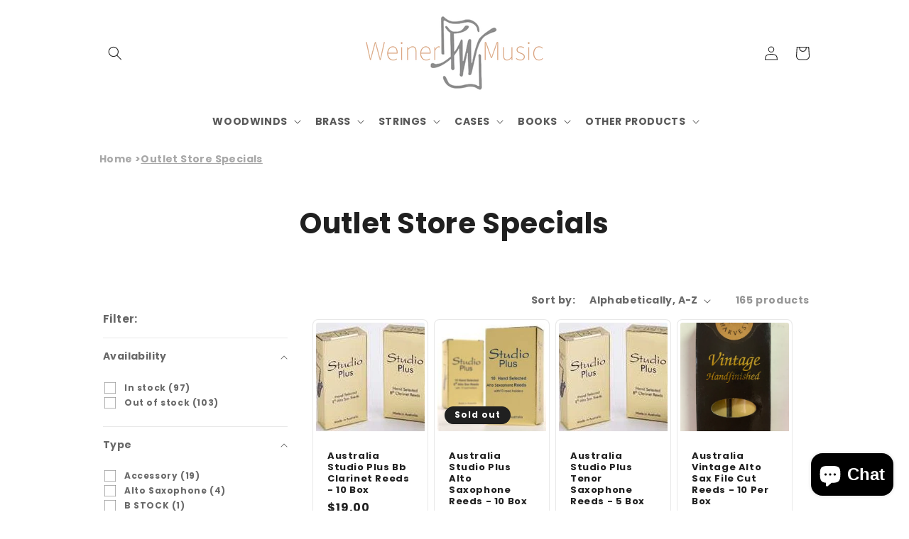

--- FILE ---
content_type: text/plain; charset=utf-8
request_url: https://d-ipv6.mmapiws.com/ant_squire
body_size: 155
content:
weinermusic.com;019bbc02-8b59-7589-94e7-134704bddb63:a04a9844c7bc4f47869f52b402826edae56fda77